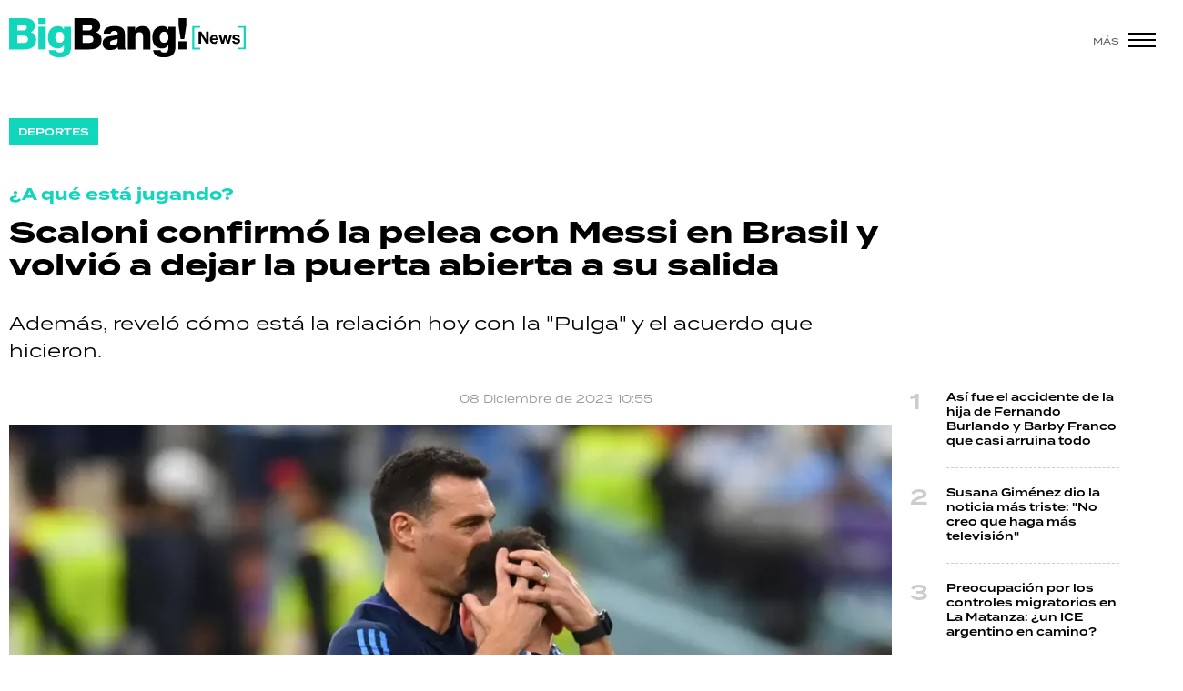

--- FILE ---
content_type: text/html; charset=ISO-8859-1
request_url: https://www.bigbangnews.com/deportes/scaloni-confirmo-pelea-messi-brasil-volvio-dejar-puerta-abierta-su-salida-n87401
body_size: 9353
content:
<!DOCTYPE html>
<html lang="es">
<head>
	<title>Scaloni confirmó la pelea con Messi en Brasil y volvió a dejar la puerta abierta a su salida - Big Bang! News</title>
    <meta charset="iso-8859-1" />	
	<meta name="description" content="Además, reveló cómo está la relación hoy con la &quot;Pulga&quot; y el acuerdo que hicieron." />	
	<meta name="keywords" content="Lionel Messi, Lionel Scaloni, Scaloneta" />
                             <link rel="preload" href="https://statics.bigbangnews.com/2023/11/crop/656649cd0c8b2__993x610.webp" as="image">
                    
            <link rel="canonical" href="https://www.bigbangnews.com/deportes/scaloni-confirmo-pelea-messi-brasil-volvio-dejar-puerta-abierta-su-salida-n87401" />
        <meta name="robots" content="index, follow, max-image-preview:large"/>
    <link rel="amphtml" href="https://www.bigbangnews.com/deportes/scaloni-confirmo-pelea-messi-brasil-volvio-dejar-puerta-abierta-su-salida-n87401/amp"/>
    <meta property="og:url" content="https://www.bigbangnews.com/deportes/scaloni-confirmo-pelea-messi-brasil-volvio-dejar-puerta-abierta-su-salida-n87401" />
    <meta property="og:title" content="Scaloni confirmó la pelea con Messi en Brasil y volvió a dejar la puerta abierta a su salida" />
    <meta property="og:description" content="Además, reveló cómo está la relación hoy con la &quot;Pulga&quot; y el acuerdo que hicieron." />
            <meta property="og:image" content="https://statics.bigbangnews.com/2023/11/656649cd0c8b2.jpg" />
                
    
    <meta name="og:type" content="article" />
    <meta name="og:site_name" content="Big Bang! News" />
    <meta name="og:region" content="Buenos Aires" />
    <meta name="og:country-name" content="Argentina" />   
    
    <meta name="twitter:card" content="summary_large_image" />
    <meta name="twitter:title" content="Scaloni confirmó la pelea con Messi en Brasil y volvió a dejar la puerta abierta a su salida - Big Bang! News" />
            <meta name="twitter:image" content="https://statics.bigbangnews.com/2023/11/656649cd0c8b2.jpg" />
     
        <meta name="twitter:site" content="@bigbangnw" />
    <meta name="twitter:creator" content="@bigbangnw" />
        
    <meta name="twitter:domain" content="https://www.bigbangnews.com/" />
    <meta name="twitter:description" content="Además, reveló cómo está la relación hoy con la &quot;Pulga&quot; y el acuerdo que hicieron." />   
    <script type="application/ld+json">
    [
    {
        "@context": "http:\/\/schema.org",
        "@type": "NewsArticle",
        "headline": "Scaloni confirm\u00f3 la pelea con Messi en Brasil y volvi\u00f3 a dejar la puerta abierta a su salida",
        "url": "https:\/\/www.bigbangnews.com\/deportes\/scaloni-confirmo-pelea-messi-brasil-volvio-dejar-puerta-abierta-su-salida-n87401",
        "dateCreated": "-001-11-30T00:00:00-03:53",
        "dateModified": "2023-12-08T10:57:41-03:00",
        "datePublished": "2023-12-08T10:55:00-03:00",
        "articleSection": "Deportes",
        "keywords": "Lionel Messi, Lionel Scaloni, Scaloneta",
        "publisher": {
            "@type": "Organization",
            "@name": "Big Bang! News",
            "logo": {
                "@type": "ImageObject",
                "url": "https:\/\/statics.bigbangnews.com\/bbn\/img\/global\/og_image.jpg",
                "width": "350",
                "height": "350"
            }
        },
        "mainEntityOfPage": {
            "@type": "WebPage",
            "@id": "https:\/\/www.bigbangnews.com\/deportes\/scaloni-confirmo-pelea-messi-brasil-volvio-dejar-puerta-abierta-su-salida-n87401"
        },
        "author": {
            "@type": "Person",
            "name": "Big Bang! News"
        },
        "image": "https:\/\/statics.bigbangnews.com\/2023\/11\/crop\/656649cd0c8b2__993x610.webp"
    },
    {
        "@context": "http:\/\/schema.org",
        "@type": "BreadcrumbList",
        "itemListElement": [
            {
                "@type": "ListItem",
                "position": "1",
                "name": "Deportes",
                "item": "https:\/\/www.bigbangnews.com\/deportes\/"
            },
            {
                "@type": "ListItem",
                "position": "2",
                "name": "Scaloni confirm\u00f3 la pelea con Messi en Brasil y volvi\u00f3 a dejar la puerta abierta a su salida"
            }
        ]
    }
]
</script>  
        <meta name="theme-color" content="#ffffff">
    <meta name="msapplication-navbutton-color" content="#ffffff">
    <meta name="apple-mobile-web-app-status-bar-style" content="#ffffff"> 
          	  
	<meta name="author" content="Sourtech">
    <meta name="generator" content="AmuraCMS powered by Sourtech" />
    <meta name="viewport" content="width=device-width, initial-scale=1">
    <link rel="dns-prefetch" href="//use.typekit.net" />	
    <link rel="dns-prefetch" href="//cdnjs.cloudflare.com" />
    <link rel="dns-prefetch" href="//unpkg.com" />
    <link rel="preconnect" href="https://use.typekit.net">
	    <link rel="dns-prefetch" href="//statics.bigbangnews.com/"/>
<link rel="preconnect" href="https://statics.bigbangnews.com/"/>
<link rel="manifest" href="https://statics.bigbangnews.com/bbn/manifest.json" />


  
 
<link rel="preload" href="https://use.typekit.net/fpk5gwe.css" as="style" onload="this.onload=null;this.rel='stylesheet'">
<link rel="preload" href="https://cdnjs.cloudflare.com/ajax/libs/font-awesome/6.4.2/css/all.min.css" as="style" onload="this.onload=null;this.rel='stylesheet'">
<link rel="preload" href="https://cdnjs.cloudflare.com/ajax/libs/Swiper/7.0.2/swiper-bundle.css" as="style" onload="this.onload=null;this.rel='stylesheet'">
<link type="text/css" rel="stylesheet" href="https://statics.bigbangnews.com/bbn/css/bbn.css?v=1698435556" />
        
    <link rel="shortcut icon" href="https://statics.bigbangnews.com/bbn/img/global/favicon.svg"/>
	<link rel="icon" href="https://statics.bigbangnews.com/bbn/img/global/favicon.svg" sizes="302x241" />
	<link rel="apple-touch-icon" href="https://statics.bigbangnews.com/bbn/img/global/favicon.svg" />
	<meta name="msapplication-TileImage" content="https://statics.bigbangnews.com/bbn/img/global/favicon.svg" />   
        	
		<!-- Google tag (gtag.js) -->
		<script async src="https://www.googletagmanager.com/gtag/js?id=G-WS7PMV70WB"></script>
		<script>
		  window.dataLayer = window.dataLayer || [];
		  function gtag(){dataLayer.push(arguments);}
		  gtag('js', new Date());
		  gtag('config', 'G-WS7PMV70WB');
		</script>

		<!-- Analytics UA -->
        <script async src="https://www.googletagmanager.com/gtag/js?id=UA-61614637-1"></script>
        <script>
          window.dataLayer = window.dataLayer || [];
          function gtag(){dataLayer.push(arguments);}
          gtag('js', new Date());

          gtag('config', 'UA-61614637-1');
        </script>

        <!-- OneSignal -->
        <script src="https://cdn.onesignal.com/sdks/web/v16/OneSignalSDK.page.js" defer></script>
        <script>
          window.OneSignalDeferred = window.OneSignalDeferred || [];
          OneSignalDeferred.push(function(OneSignal) {
            OneSignal.init({
              appId: "14f8ea84-fe79-4e0e-ae1b-0a6e5b6b43ef",
            });
          });
        </script>

	                 
            
                                    <script async src="https://securepubads.g.doubleclick.net/tag/js/gpt.js"></script>
    <script>
    var active_pre = false;        
    window.googletag = window.googletag || {cmd: []};
    googletag.cmd.push(function() {
        googletag.defineSlot('/31503472/bigbangnews.com/Desk_Nota_Top', [[970, 90], [728, 90], [970, 250]], 'ads_Top').addService(googletag.pubads());
        googletag.defineSlot('/31503472/bigbangnews.com/Desk_Nota_LD1', [[300, 250], [300, 600]], 'ads_LD1').addService(googletag.pubads());
        googletag.defineSlot('/31503472/bigbangnews.com/Desk_Nota_LD2', [[300, 250], [300, 600]], 'ads_LD2').addService(googletag.pubads());
        googletag.defineSlot('/31503472/bigbangnews.com/Desk_Nota_LD3', [[300, 250], [300, 600]], 'ads_LD3').addService(googletag.pubads());
        googletag.defineSlot('/31503472/bigbangnews.com/Desk_Nota_VideoOutstream', [['fluid'],[1, 1], [300, 1], [300, 250]], 'ads_VideoOutstream').addService(googletag.pubads());
        googletag.defineSlot('/31503472/bigbangnews.com/Desk_Nota_Middle1', [728, 90], 'ads_Middle1').addService(googletag.pubads());
        googletag.defineSlot('/31503472/bigbangnews.com/Desk_Nota_Middle2', [728, 90], 'ads_Middle2').addService(googletag.pubads());
        googletag.defineSlot('/31503472/bigbangnews.com/Desk_Nota_Zocalo', [[970, 90], [728, 90]], 'ads_Zocalo').addService(googletag.pubads());
        googletag.defineSlot('/31503472/bigbangnews.com/Desk_Nota_vSlider', [1, 1], 'ads_vSlider').addService(googletag.pubads());
        googletag.defineSlot('/31503472/bigbangnews.com/Desk_Nota_ITT', [1, 1], 'ads_ITT').addService(googletag.pubads());
        
        googletag.pubads().setTargeting('Seccion', '11');          
        googletag.pubads().setTargeting('Tema', '0');
        googletag.pubads().setTargeting('Formato', '1');        
        googletag.pubads().enableSingleRequest();
        googletag.pubads().collapseEmptyDivs();
        googletag.enableServices();
        googletag.pubads().addEventListener('slotRenderEnded',
    function(event) {
        var slot = event.slot;
        if(slot.getSlotElementId()=='ads_ITT'){
            if(!event.isEmpty){
                active_pre = true;
                console.group(
                  'Slot', slot.getSlotElementId(), 'finished rendering.');

                console.log('Advertiser ID:', event.advertiserId);
                console.log('Campaign ID: ', event.campaignId);
                console.log('Creative ID: ', event.creativeId);
                console.log('Is empty?:', event.isEmpty);
                console.log('Line Item ID:', event.lineItemId);
                console.log('Size:', event.size);
                console.log('Source Agnostic Creative ID:',
                          event.sourceAgnosticCreativeId);
                console.log('Source Agnostic Line Item ID:',
                          event.sourceAgnosticLineItemId);
                console.groupEnd();
            }
        }
    }
);     });
    </script>
             
            </head>
<body>
	<div id="bn"></div>
    	         
        		<main id="front" class="bbn " data-root=https://www.bigbangnews.com/>      
	    <header class="header reducido">
	<div class="wrapper">
		<div class="top-header">
			<div class="grid col-1-3 fix-height">
				<div class="column">
					<div class="logo-head"><a href="https://www.bigbangnews.com/" title="Big Bang! News"><img src="https://statics.bigbangnews.com/bbn/img/global/logo-big-bang-news-stiky.svg" class="cst_img" alt="Big Bang! News" width="261" height="43"></a></div>
				</div>
			</div>
		</div>
		<div class="hamburger">
			<span>Más</span>
			<div class="hamburger-inner">
				<div class="bar bar1"></div>
				<div class="bar bar2"></div>
				<div class="bar bar3"></div>
				<div class="bar bar4"></div>
			</div>
		</div>
	</div>
</header>
  	
  
    <div class="ficha-container">
	<div class="wrapper">
        		<div class="grid cl-3-1">			
			<div class="column">
                <div class="article infinit">
                    <div class="tag-categori"><a href="https://www.bigbangnews.com/deportes/" title="Deportes"><span>Deportes</span></a></div> 
                    <article class="precontent obsAmuraArticle" data-link="https://www.bigbangnews.com/deportes/scaloni-confirmo-pelea-messi-brasil-volvio-dejar-puerta-abierta-su-salida-n87401" data-title="Scaloni confirmó la pelea con Messi en Brasil y volvió a dejar la puerta abierta a su salida">
                                                                                					
                            <div class="bub">¿A qué está jugando?</div>
                                                <h1 class="tit-ficha">Scaloni confirmó la pelea con Messi en Brasil y volvió a dejar la puerta abierta a su salida</h1>
                        <h2 class="sufix-ficha">Además, reveló cómo está la relación hoy con la "Pulga" y el acuerdo que hicieron.</h2>
                    </article>
                    <div class="grid cl-2">
                        	<p class="autor">
							 
	</p>
	<span class="adate">08 Diciembre de 2023 10:55</span>
 
                    </div>				
                                            <figure class="image-detail wlz">
                                                                                             <picture>
        <source type="image/webp" media="(min-width: 1000px)" srcset="https://statics.bigbangnews.com/2023/11/crop/656649cd0c8b2__993x610.webp">
        <img class="cst_img"  src="https://statics.bigbangnews.com/2023/11/crop/656649cd0c8b2__400x300.webp" width="993" height="610" alt="Lionel Scaloni junto a Messi" title="." >
    </picture>
                    
                            <figcaption>Lionel Scaloni junto a Messi  <span>.</span></figcaption>
                        </figure>
                     

                     <section class="content">
	<div class="grid cl-50-rest-nobreak">
		<div class="column">
			<div class="sticky-area">
				<div class="redes-share">
					<div class="items unique">
    <a href="#" class="redlink" title="Whatsapp" onclick="javascript:trackSocial('whatsapp', 'https://www.bigbangnews.com/deportes/scaloni-confirmo-pelea-messi-brasil-volvio-dejar-puerta-abierta-su-salida-n87401', 'Scaloni\x20confirm\u00F3\x20la\x20pelea\x20con\x20Messi\x20en\x20Brasil\x20y\x20volvi\u00F3\x20a\x20dejar\x20la\x20puerta\x20abierta\x20a\x20su\x20salida');return false"><i class="fab fa-whatsapp"></i></a>    
    <a href="#" class="redlink" title="Twitter" onclick="javascript:trackSocial('twitter', 'https://www.bigbangnews.com/deportes/scaloni-confirmo-pelea-messi-brasil-volvio-dejar-puerta-abierta-su-salida-n87401', 'Scaloni\x20confirm\u00F3\x20la\x20pelea\x20con\x20Messi\x20en\x20Brasil\x20y\x20volvi\u00F3\x20a\x20dejar\x20la\x20puerta\x20abierta\x20a\x20su\x20salida');return false"><i class="fa-brands fa-x-twitter"></i></a>
    <a href="#" class="redlink" title="Facebook" onclick="javascript:trackSocial('facebook', 'https://www.bigbangnews.com/deportes/scaloni-confirmo-pelea-messi-brasil-volvio-dejar-puerta-abierta-su-salida-n87401');return false"><i class="fab fa-facebook-square"></i></a> 
    <a href="#" class="redlink" title="Linkedin" onclick="javascript:trackSocial('linkedin', 'https://www.bigbangnews.com/deportes/scaloni-confirmo-pelea-messi-brasil-volvio-dejar-puerta-abierta-su-salida-n87401', 'Scaloni\x20confirm\u00F3\x20la\x20pelea\x20con\x20Messi\x20en\x20Brasil\x20y\x20volvi\u00F3\x20a\x20dejar\x20la\x20puerta\x20abierta\x20a\x20su\x20salida');return false"><i class="fab fa-linkedin"></i></a> 
    <a href="#" class="redlink d-sm-none" title="Telegram" onclick="javascript:trackSocial('telegram', 'https://www.bigbangnews.com/deportes/scaloni-confirmo-pelea-messi-brasil-volvio-dejar-puerta-abierta-su-salida-n87401', 'Scaloni\x20confirm\u00F3\x20la\x20pelea\x20con\x20Messi\x20en\x20Brasil\x20y\x20volvi\u00F3\x20a\x20dejar\x20la\x20puerta\x20abierta\x20a\x20su\x20salida');return false"><i class="fab fa-telegram-plane"></i></a>        
</div>


   				</div>
			</div>
		</div>
		<div class="column">
			            	



                            	        <p>El entrenador de la Selección, <strong>Lionel Scaloni</strong>, dijo este jueves a la noche que aún no definió nada sobre su continuidad en la Selección argentina y aclaró: "Todavía estoy pensando en mi decisión". 
          
                            	        <p>"Lo dije después del partido con Brasil que es un momento personal para pensar y estoy en esa instancia, de pensar. Es importante después de todo lo que se consiguió. Hay que pensar en todo lo que viene y ver qué hacemos", comenzó explicando el DT en declaraciones a <i>TyC Sports</i>. 
          
                            	        <p><strong>Scaloni</strong>, que estuvo presente en el sorteo el fixture de la Copa América 2024 de Estados Unidos, volvió a reiterar su postura de evaluar su situación: "Estoy pensando en el momento que estamos atravesando. Es importante parar la pelota, conversar. No hay nada raro". 
          
                                            <div class="statics_module" style="overflow: initial">
              
                <div id='ads_VideoOutstream'>
                  <script>
                    googletag.cmd.push(function() { googletag.display('ads_VideoOutstream'); });
                  </script>
                </div>
                    </div>
      
  
                	        <p>Además, el entrenador dejó en claro que tipo de responsable debe tener Argentina:  "Los jugadores están muy bien, el equipo está muy bien, necesitan un entrenador que esté bien, con todas las energías. Lo dije y lo repito, necesitan un entrenador a la altura de ellos. Es un momento para pensar". 
          
                            	        <p>Y agregó: "Si el cargo es tan importante y tiene tanta trascendencia, se necesita hacer las cosas bien, con una persona 100 por ciento enfocada, que sepa bien lo que viene. Se vienen cosas importantes, muy exigentes. Es un momento para pensar. ¿Por qué? Porque hay tiempo para el siguiente encuentro de la Selección. Sobre todo, a nivel personal". 
          
                            	        <p>Por último, el DT campeón del mundo reconoció que mantiene contacto con el capitán del equipo, Lionel Messi: "Hablé después del vestuario en el Maracaná. Quedé en volver a hablar. Es el capitán y tengo una gran relación con él". 
          
                            	         
          
    	




            	 			                        <div class="tags-content">
            <a href="https://www.bigbangnews.com/tags/lionel-messi-t64" title="Lionel Messi">Lionel Messi</a>
            <a href="https://www.bigbangnews.com/tags/lionel-scaloni-t33205" title="Lionel Scaloni">Lionel Scaloni</a>
            <a href="https://www.bigbangnews.com/tags/scaloneta-t41762" title="Scaloneta">Scaloneta</a>
    </div>
 			
		</div>
	</div>
</section>

                               </div>
                <div id="obsAmuraNews"></div>
                 
                    <div class="last-news">
    <h3 class="tit-section-mini light">Segu&iacute; leyendo</h4>
    <ul>
                     
                <li><a href="https://www.bigbangnews.com/deportes/ahora-nos-volvimos-ilusionar-colapinto-probo-auto-barcelona-quedo-tercero-aunque-tuvo-una-bandera-roja-n99352" title="Ahora nos volvimos a ilusionar: Colapinto probó el auto en Barcelona y quedó tercero, aunque tuvo una bandera roja" data-format="1">Ahora nos volvimos a ilusionar: Colapinto probó el auto en Barcelona y quedó tercero, aunque tuvo una bandera roja</a></li>
                                 
                <li><a href="https://www.bigbangnews.com/deportes/la-pasion-negocia-pasa-consigan-entradas-mundial-2026-n99273" title="La pasión no se negocia: qué pasa con los que no consigan entradas para el Mundial 2026" data-format="1">La pasión no se negocia: qué pasa con los que no consigan entradas para el Mundial 2026</a></li>
                                 
                <li><a href="https://www.bigbangnews.com/deportes/san-lorenzo-rehen-su-propia-crisis-una-transicion-fragil-club-borde-colapso-dirigentes-reciclados-n98996" title="San Lorenzo, rehén de su propia crisis: una transición frágil para un club al borde del colapso y con dirigentes &quot;reciclados&quot;" data-format="1">San Lorenzo, rehén de su propia crisis: una transición frágil para un club al borde del colapso y con dirigentes "reciclados"</a></li>
                                 
                <li><a href="https://www.bigbangnews.com/deportes/fernando-lavecchia-apunto-luquitas-rodriguez-parense-manos-es-circo-n98990" title="Fernando Lavecchia apuntó contra Luquitas Rodríguez y Párense de Manos: &quot;Es un circo&quot;" data-format="1">Fernando Lavecchia apuntó contra Luquitas Rodríguez y Párense de Manos: "Es un circo"</a></li>
                                 
                <li><a href="https://www.bigbangnews.com/deportes/belgrano-hace-historia-asi-fue-camino-llevo-jugar-copa-libertadores-2026-n98963" title="Belgrano hace historia: así fue el camino que las llevó a jugar en la Copa Libertadores 2026" data-format="1">Belgrano hace historia: así fue el camino que las llevó a jugar en la Copa Libertadores 2026</a></li>
                        </ul>
</div>    

  
                 				
			</div>
			<div class="column">
       			         
        



    				                    			                						    
    <div class="statics_module" style="overflow: initial">
        <div class='bnc'><div id='ads_LD1' style='width: 300px; min-height: 250px' class='bnw'><script>googletag.cmd.push(function() { googletag.display('ads_LD1'); });</script></div></div>
    </div>
							
                        				                    			                							 
	<ul class="number-list">
		 
		<li><a href="https://www.bigbangnews.com/show/asi-fue-accidente-hija-fernando-burlando-barby-franco-casi-arruina-todo-n98847" title="Así fue el accidente de la hija de Fernando Burlando y Barby Franco que casi arruina todo">Así fue el accidente de la hija de Fernando Burlando y Barby Franco que casi arruina todo</a> </li>
		 
		<li><a href="https://www.bigbangnews.com/show/susana-gimenez-dio-noticia-mas-triste-no-creo-haga-mas-television-n97563" title="Susana Giménez dio la noticia más triste:  &quot;No creo que haga más televisión&quot;">Susana Giménez dio la noticia más triste:  "No creo que haga más televisión"</a> </li>
		 
		<li><a href="https://www.bigbangnews.com/policiales/preocupacion-controles-migratorios-matanza-un-ice-argentino-camino-n99350" title="Preocupación por los controles migratorios en La Matanza: ¿un ICE argentino en camino?">Preocupación por los controles migratorios en La Matanza: ¿un ICE argentino en camino?</a> </li>
		 
		<li><a href="https://www.bigbangnews.com/show/moria-casan-sincero-sobre-como-amor-silver-generation-su-declaracion-amor-pato-galmarini-n99361" title="Moria Casán se sinceró sobre cómo es el amor en la &quot;silver generation&quot;: su declaración de amor para Pato Galmarini">Moria Casán se sinceró sobre cómo es el amor en la "silver generation": su declaración de amor para Pato Galmarini</a> </li>
		 
		<li><a href="https://www.bigbangnews.com/policiales/cayo-asesino-zarate-detuvieron-alexis-lumbrera-crimen-leonel-martinez-ejecutado-tiros-frente-su-hija-n99348" title="Cayó el asesino de Zárate: detuvieron a Alexis Lumbrera por el crimen de Leonel Martínez, ejecutado a tiros frente a su hija">Cayó el asesino de Zárate: detuvieron a Alexis Lumbrera por el crimen de Leonel Martínez, ejecutado a tiros frente a su hija</a> </li>
			</ul>
							
                        				                    			 
				<div class="sticky-area">
											    
    <div class="statics_module" style="overflow: initial">
        <div class='bnc'><div id='ads_LD2' style='width: 300px; min-height: 250px' class='bnw'><script>googletag.cmd.push(function() { googletag.display('ads_LD2'); });</script></div></div>
    </div>
							
				</div>					
			             

  

         			
			</div>			
		</div>

        <div class="modulos">
	<div class="wrapper">
		<div class="relacionados">
			<div class="tit-section"><span>&Uacute;ltimas noticias</span></div>
																			
<div class="grid cl-4">
	 
		<article class="noti-box">
						<figure>
		<a href="https://www.bigbangnews.com/show/moria-casan-sincero-sobre-como-amor-silver-generation-su-declaracion-amor-pato-galmarini-n99361" title="Moria Casán se sinceró sobre cómo es el amor en la &quot;silver generation&quot;: su declaración de amor para Pato Galmarini" class="wlz" data-mod="26" data-col="4">				 								<picture>
				<source type="image/webp" media="(min-width: 1000px)" srcset="https://statics.bigbangnews.com/2026/01/crop/6977a807b7ca8__450x283.webp">
				<img class="cst_img" loading="lazy" src="https://statics.bigbangnews.com/2026/01/crop/6977a807b7ca8__450x283.webp" width="450" height="283" alt="Pato Galmarini y Moria Casán"  >
			</picture>
				

					
	</a></figure>
			<div class="info">
				 
			<p class="volanta"><i class="bomb"></i>Emoción total</p>
				<h2 class="tit"><a href="https://www.bigbangnews.com/show/moria-casan-sincero-sobre-como-amor-silver-generation-su-declaracion-amor-pato-galmarini-n99361" title="Moria Casán se sinceró sobre cómo es el amor en la &quot;silver generation&quot;: su declaración de amor para Pato Galmarini" >Moria Casán se sinceró sobre cómo es el amor en la "silver generation": su declaración de amor para Pato Galmarini</a></h2>
											</div>
		</article>
	 
		<article class="noti-box">
						<figure>
		<a href="https://www.bigbangnews.com/show/el-quiere-volver-ella-ya-dio-vuelta-pagina-facundo-arana-hablo-blanqueo-crisis-maria-susini-n99360" title="Él quiere volver, ella ya dio vuelta la página: Facundo Arana habló y blanqueó la crisis con María Susini" class="wlz" data-mod="26" data-col="4">				 								<picture>
				<source type="image/webp" media="(min-width: 1000px)" srcset="https://statics.bigbangnews.com/2024/05/crop/66439201de984__450x283.webp">
				<img class="cst_img" loading="lazy" src="https://statics.bigbangnews.com/2024/05/crop/66439201de984__450x283.webp" width="450" height="283" alt="Facundo Arana lamentó su separación de María Susini y reconoció que quiere recuperarla."  >
			</picture>
				

					
	</a></figure>
			<div class="info">
				 
			<p class="volanta"><i class="bomb"></i>Hay que soltar</p>
				<h2 class="tit"><a href="https://www.bigbangnews.com/show/el-quiere-volver-ella-ya-dio-vuelta-pagina-facundo-arana-hablo-blanqueo-crisis-maria-susini-n99360" title="Él quiere volver, ella ya dio vuelta la página: Facundo Arana habló y blanqueó la crisis con María Susini" >Él quiere volver, ella ya dio vuelta la página: Facundo Arana habló y blanqueó la crisis con María Susini</a></h2>
											</div>
		</article>
	 
		<article class="noti-box">
						<figure>
		<a href="https://www.bigbangnews.com/actualidad/pymes-asfixiadas-empleo-caida-modelo-llega-economia-real-contexto-cada-vez-mas-desigual-n99359" title="Pymes asfixiadas, empleo en caída y un modelo que no llega a la economía real: un contexto cada vez más desigual" class="wlz" data-mod="26" data-col="4">				 								<picture>
				<source type="image/webp" media="(min-width: 1000px)" srcset="https://statics.bigbangnews.com/2021/06/crop/363061d60c40642577b9cb330eb56884__450x283.webp">
				<img class="cst_img" loading="lazy" src="https://statics.bigbangnews.com/2021/06/crop/363061d60c40642577b9cb330eb56884__450x283.webp" width="450" height="283" alt="pyme"  >
			</picture>
				

					
	</a></figure>
			<div class="info">
				 
			<p class="volanta"><i class="bomb"></i>Socialmente inviable</p>
				<h2 class="tit"><a href="https://www.bigbangnews.com/actualidad/pymes-asfixiadas-empleo-caida-modelo-llega-economia-real-contexto-cada-vez-mas-desigual-n99359" title="Pymes asfixiadas, empleo en caída y un modelo que no llega a la economía real: un contexto cada vez más desigual" >Pymes asfixiadas, empleo en caída y un modelo que no llega a la economía real: un contexto cada vez más desigual</a></h2>
											</div>
		</article>
	 
		<article class="noti-box">
						<figure>
		<a href="https://www.bigbangnews.com/politica/el-gobierno-reactivo-su-ofensiva-baja-imputabilidad-menores-son-responsables-menos-01-delitos-n99356" title="El Gobierno reactivó su ofensiva por la baja de imputabilidad: los menores son responsables de menos del 0,1% de los delitos" class="wlz" data-mod="26" data-col="4">				 								<picture>
				<source type="image/webp" media="(min-width: 1000px)" srcset="https://statics.bigbangnews.com/2026/01/crop/6977990e72667__450x283.webp">
				<img class="cst_img" loading="lazy" src="https://statics.bigbangnews.com/2026/01/crop/6977990e72667__450x283.webp" width="450" height="283" alt="Manuel Adorni celebró que buscarán una Ley Penal Juvenil en las sesiones extraordinarias que se vienen."  >
			</picture>
				

					
	</a></figure>
			<div class="info">
				 
			<p class="volanta"><i class="bomb"></i>Van por los pibes</p>
				<h2 class="tit"><a href="https://www.bigbangnews.com/politica/el-gobierno-reactivo-su-ofensiva-baja-imputabilidad-menores-son-responsables-menos-01-delitos-n99356" title="El Gobierno reactivó su ofensiva por la baja de imputabilidad: los menores son responsables de menos del 0,1% de los delitos" >El Gobierno reactivó su ofensiva por la baja de imputabilidad: los menores son responsables de menos del 0,1% de los delitos</a></h2>
								    <p class="aut">
            <span>Por</span> <a href="https://www.bigbangnews.com/autor/agustin-lopez-paunero-a45" title="Agustín López Paunero">Agustín López Paunero</a>
            
    </p>   
			</div>
		</article>
	 
		<article class="noti-box">
						<figure>
		<a href="https://www.bigbangnews.com/politica/lideres-latinoamericanos-unen-politicas-imperialistas-trump-fijan-claro-plan-accion-n99355" title="Líderes latinoamericanos se unen en contra de las políticas imperialistas de Trump y fijan un claro plan de acción" class="wlz" data-mod="26" data-col="4">				 								<picture>
				<source type="image/webp" media="(min-width: 1000px)" srcset="https://statics.bigbangnews.com/2026/01/crop/69779836904aa__450x283.webp">
				<img class="cst_img" loading="lazy" src="https://statics.bigbangnews.com/2026/01/crop/69779836904aa__450x283.webp" width="450" height="283" alt="Líderes latinoamericanos en contra de las políticas imperialistas de Trump"  >
			</picture>
				

					
	</a></figure>
			<div class="info">
				 
			<p class="volanta"><i class="bomb"></i>Unidad para la soberanía</p>
				<h2 class="tit"><a href="https://www.bigbangnews.com/politica/lideres-latinoamericanos-unen-politicas-imperialistas-trump-fijan-claro-plan-accion-n99355" title="Líderes latinoamericanos se unen en contra de las políticas imperialistas de Trump y fijan un claro plan de acción" >Líderes latinoamericanos se unen en contra de las políticas imperialistas de Trump y fijan un claro plan de acción</a></h2>
								    <p class="aut">
            <span>Por</span> <a href="https://www.bigbangnews.com/autor/samantha-plaza-monroy-a57" title="Samantha Plaza Monroy">Samantha Plaza Monroy</a>
            
    </p>   
			</div>
		</article>
	 
		<article class="noti-box">
						<figure>
		<a href="https://www.bigbangnews.com/show/wanda-nara-fans-club-maxi-lopez-l-gante-fueron-sometidos-humor-acido-bad-bitch-n99354" title="Wanda Nara fans club: Maxi López y L-Gante fueron sometidos por el humor ácido de la  Bad Bitch" class="wlz" data-mod="26" data-col="4">				 								<picture>
				<source type="image/webp" media="(min-width: 1000px)" srcset="https://statics.bigbangnews.com/2026/01/crop/69778a8021f12__450x283.webp">
				<img class="cst_img" loading="lazy" src="https://statics.bigbangnews.com/2026/01/crop/69778a8021f12__450x283.webp" width="450" height="283" alt="Wanda Nara "  >
			</picture>
				

					
	</a></figure>
			<div class="info">
				 
			<p class="volanta"><i class="bomb"></i>Sirvió show</p>
				<h2 class="tit"><a href="https://www.bigbangnews.com/show/wanda-nara-fans-club-maxi-lopez-l-gante-fueron-sometidos-humor-acido-bad-bitch-n99354" title="Wanda Nara fans club: Maxi López y L-Gante fueron sometidos por el humor ácido de la  Bad Bitch" >Wanda Nara fans club: Maxi López y L-Gante fueron sometidos por el humor ácido de la  Bad Bitch</a></h2>
											</div>
		</article>
	 
		<article class="noti-box">
						<figure>
		<a href="https://www.bigbangnews.com/actualidad/cosquin-tambien-hablo-poema-incomodo-falso-leon-criticas-apuntan-directamente-milei-n99353" title="Cosquín también habló: un poema incómodo, un falso &quot;león&quot; y críticas que apuntan directamente a Milei" class="wlz" data-mod="26" data-col="4">				 								<picture>
				<source type="image/webp" media="(min-width: 1000px)" srcset="https://statics.bigbangnews.com/2026/01/crop/6977894bac9fe__450x283.webp">
				<img class="cst_img" loading="lazy" src="https://statics.bigbangnews.com/2026/01/crop/6977894bac9fe__450x283.webp" width="450" height="283" alt="Cosquín 2026"  >
			</picture>
				

					
	</a></figure>
			<div class="info">
				 
			<p class="volanta"><i class="bomb"></i>La grieta cultural</p>
				<h2 class="tit"><a href="https://www.bigbangnews.com/actualidad/cosquin-tambien-hablo-poema-incomodo-falso-leon-criticas-apuntan-directamente-milei-n99353" title="Cosquín también habló: un poema incómodo, un falso &quot;león&quot; y críticas que apuntan directamente a Milei" >Cosquín también habló: un poema incómodo, un falso "león" y críticas que apuntan directamente a Milei</a></h2>
											</div>
		</article>
	 
		<article class="noti-box">
						<figure>
		<a href="https://www.bigbangnews.com/deportes/ahora-nos-volvimos-ilusionar-colapinto-probo-auto-barcelona-quedo-tercero-aunque-tuvo-una-bandera-roja-n99352" title="Ahora nos volvimos a ilusionar: Colapinto probó el auto en Barcelona y quedó tercero, aunque tuvo una bandera roja" class="wlz" data-mod="26" data-col="4">				 								<picture>
				<source type="image/webp" media="(min-width: 1000px)" srcset="https://statics.bigbangnews.com/2026/01/crop/697782e4c18fb__450x283.webp">
				<img class="cst_img" loading="lazy" src="https://statics.bigbangnews.com/2026/01/crop/697782e4c18fb__450x283.webp" width="450" height="283" alt="El A256 de Alpine que maneja Franco Colapinto brilló en las pruebas de Barcelona."  >
			</picture>
				

					
	</a></figure>
			<div class="info">
				 
			<p class="volanta"><i class="bomb"></i>Muchaaaaachos</p>
				<h2 class="tit"><a href="https://www.bigbangnews.com/deportes/ahora-nos-volvimos-ilusionar-colapinto-probo-auto-barcelona-quedo-tercero-aunque-tuvo-una-bandera-roja-n99352" title="Ahora nos volvimos a ilusionar: Colapinto probó el auto en Barcelona y quedó tercero, aunque tuvo una bandera roja" >Ahora nos volvimos a ilusionar: Colapinto probó el auto en Barcelona y quedó tercero, aunque tuvo una bandera roja</a></h2>
											</div>
		</article>
	 
</div>

  	
		</div>	
	</div>
</div>
    </div>
</div>  


	<footer class="bbn">
    <footer class="footer">
	<div class="wrapper">
		<div class="grid xs-col-2-reverse">
			<div class="column">
				<div class="marca">
					<a href="https://www.bigbangnews.com/" title="Big Bang! News" class="logo-foot"><img src="https://statics.bigbangnews.com/bbn/img/global/logo-big-bang-news-foot.svg" alt="Big Bang! News" width="261" height="44"></a>
					<p>Agencia de noticias y medios de comunicación</p>
				</div>
				<div class="slogan">La realidad <br>que te explota <br>en la cara</div>
			</div>
			<div class="column">
				<div class="redes">
					<ul>
															<li><a href="https://www.facebook.com/bigbangnw/" target="_blank" rel="noopener nofollow" aria-label="Facebook">Facebook</a></li>
	 
			<li><a href="https://twitter.com/bigbangnw" target="_blank" rel="noopener nofollow" aria-label="Twitter">Twitter</a></li>
	    
			<li><a href="https://www.youtube.com/channel/UCrH1HwkY25JqhlsvW3QaFPQ" target="_blank" rel="noopener nofollow" aria-label="Youtube">Youtube</a></li>
	 
			<li><a href="https://www.instagram.com/bigbangnws/" target="_blank" rel="noopener nofollow" aria-label="Instagram">Instagram</a></li>
	                    
	                     
									</ul>
					<span class="tit">seguinos</span>
				</div>
			</div>
		</div>

		<p class="legal group">
			Propietario: Quinta Columna S.A.<br>
			Directora: Manuela Fernández Mendy<br>
			Domicilio: Humboldt 1493 - CABA<br>
			RNPI: 5222533<br>
			Edición N°: 20032191 - Martes 27 de Enero 2026
		</p>

		<div class="grid xs-col-2-reverse">
			<div class="column">				
				<p class="legal">© 2015-2026 Big Bang News. Todos los derechos reservados.</p>
			</div>
			<div class="column">
				<p class="legal tr">
                                                            <a href="https://www.bigbangnews.com/politicas-privacidad" title="Políticas de Privacidad" >Políticas de Privacidad</a>
                                        
                                                            <a href="https://www.bigbangnews.com/terminos-condiciones" title="Términos y condiciones" >Términos y condiciones</a>
                                        
                                                            <a href="https://www.bigbangnews.com/comercial" title="Comercial" >Comercial</a>
                                        
                                                            <a href="https://www.bigbangnews.com/rss" title="RSS" >RSS</a>
                                        
                  					
				</p>
			</div>
		</div>
		<div class="powered">
			<a href="https://www.amuracms.com" rel="noopener" target="_blank" title="Power by AmuraCMS"><img src="https://statics.bigbangnews.com/bbn/img/global/amura.svg" alt="AmuraCMS" width="100" height="13"></a>
		</div>   		
	</div>
</footer>

<div class="menu-overlay">
	<div class="wrapper">
		<span id="close-menu" class="close">Cerrar</span>
		<div class="grid cl-2-menu">
			<div class="column">
				<nav class="menu-prpal">
					<ul>
																		<li><a href="https://www.bigbangnews.com/show/" title="Show" >Show</a></li>
						                    
																		<li><a href="https://www.bigbangnews.com/politica/" title="Política" >Política</a></li>
						                    
																		<li><a href="https://www.bigbangnews.com/actualidad/" title="Actualidad" >Actualidad</a></li>
						                    
																		<li><a href="https://www.bigbangnews.com/policiales/" title="Policiales" >Policiales</a></li>
						                    
																		<li><a href="https://www.bigbangnews.com/tendencias/" title="Tendencias" >Tendencias</a></li>
						                    
																		<li><a href="https://www.bigbangnews.com/gran-hermano/" title="Gran Hermano" >Gran Hermano</a></li>
						                    
																		<li><a href="https://www.bigbangnews.com/deportes/" title="Deportes" >Deportes</a></li>
						                    
																		<li><a href="https://www.bigbangnews.com/videogaleria/" title="Videos" >Videos</a></li>
						                    
																		<li><a href="https://www.bigbangnews.com/tecnologia/" title="Tecnología" >Tecnología</a></li>
						                    
											                    
											                    
											                    
					 
					</ul>
				</nav>
			</div>
			<div class="column">
				<nav class="menu-secund">
					<ul>
													                    
													                    
													                    
													                    
													                    
													                    
													                    
													                    
													                    
																					<li><a href="https://www.bigbangnews.com/recetas-cocina/" title="Recetas" >Recetas</a></li>
							                    
																					<li><a href="https://www.bigbangnews.com/palabras/" title="Palabras" >Palabras</a></li>
							                    
																					<li><a href="https://www.bigbangnews.com/horoscopo/" title="Horóscopo" >Horóscopo</a></li>
							                    
						 
					</ul>
				</nav>
				<div class="redes-overlay">
					<strong>Seguinos</strong>
					<div class="redes">
															<a href="https://www.facebook.com/bigbangnw/" target="_blank" rel="noopener nofollow" aria-label="Facebook"><i class="fab fa-facebook-f"></i></a>
	 
			<a href="https://twitter.com/bigbangnw" target="_blank" rel="noopener nofollow" aria-label="Twitter"><i class="fa-brands fa-x-twitter"></i></a>
		                     
			<a href="https://www.youtube.com/channel/UCrH1HwkY25JqhlsvW3QaFPQ" target="_blank" rel="noopener nofollow" aria-label="Youtube"><i class="fab fa-youtube"></i></a>
	             
			<a href="https://www.instagram.com/bigbangnws/" target="_blank" rel="noopener nofollow" aria-label="Instagram"><i class="fab fa-instagram"></i></a>
	                     
	 
		  
	 
									</div>
				</div>
				<div class="search">
					<form id="search" class="frmSearch" method="get" action="https://www.bigbangnews.com/search">
						<input type="search" name="q" placeholder="Buscar" class="search-input">
					</form>
				</div>
			</div>
		</div>
	</div>
</div>  
</footer>
        <div class="publicidad_footer_sticky" >
        <div class="cont_sticky">
            <div class="contenedor_publicidad">
                <div class="close_sticky">
                    <div class="closes">
                        <img src="https://statics.bigbangnews.com/bbn/img/global/cancel.svg" alt="close ADS">
                    </div>      
                </div>                 
                
                                            <div id='ads_Zocalo'>
                          <script>
                            googletag.cmd.push(function() { googletag.display('ads_Zocalo'); });
                          </script>
                        </div>
                    
                            </div>                
        </div>  
    </div> 
        <div class="pre-home-amura">
    <div class="inner-flex-container">
        <button class="close-banner" aria-label="Cerrar">
            <span>CERRAR</span>            
        </button>
        <div class="count-down">10</div>
        <div id="ads_ITT">
          <script>
            googletag.cmd.push(function() { googletag.display('ads_ITT'); });
          </script>
        </div>
    </div>
</div>


<script>
    const phAmura = document.querySelector(".pre-home-amura");
    const btnClose = document.querySelector(".pre-home-amura .close-banner");
    const close_sticky = document.querySelector(".close_sticky");
    const footerADS = document.querySelector(".publicidad_footer_sticky");
    
    window.onload = function(event) {
        setTimeout((function () {
            if(active_pre){
                phAmura.classList.add("ready");
                var timeleft = 10;
                var downloadTimer = setInterval(function(){
                    if(timeleft <= 0){
                        clearInterval(downloadTimer);
                        phAmura.classList.remove("ready");
                        phAmura.classList.add("no-display");
                    } else {
                        document.querySelector(".count-down").innerHTML  = timeleft;
                    }              
                    timeleft -= 1;
                }, 1e3);            
            }        
        }), 1e3);
        
        window.onscroll = function() {            
            footerADS.style.display = 'block';
        };        
    };
    
    btnClose.addEventListener("click", (function () {
        phAmura.classList.remove("ready"); 
        phAmura.classList.add("no-display");
    })); 
    
    close_sticky.addEventListener('click',e =>{
        e.preventDefault();
        footerADS.remove();
    });   
  
</script>     


	</main> 
   

<script src="https://statics.bigbangnews.com/bbn/js/init.js?v=1701977844" defer></script>
<script src="https://statics.bigbangnews.com/bbn/js/news.js?v=1698266744" defer></script>

<script defer src="https://static.cloudflareinsights.com/beacon.min.js/vcd15cbe7772f49c399c6a5babf22c1241717689176015" integrity="sha512-ZpsOmlRQV6y907TI0dKBHq9Md29nnaEIPlkf84rnaERnq6zvWvPUqr2ft8M1aS28oN72PdrCzSjY4U6VaAw1EQ==" data-cf-beacon='{"version":"2024.11.0","token":"9d89b4c9a96447e482e630eb40eb6fc2","r":1,"server_timing":{"name":{"cfCacheStatus":true,"cfEdge":true,"cfExtPri":true,"cfL4":true,"cfOrigin":true,"cfSpeedBrain":true},"location_startswith":null}}' crossorigin="anonymous"></script>
</body>
</html>

--- FILE ---
content_type: text/html; charset=utf-8
request_url: https://www.google.com/recaptcha/api2/aframe
body_size: 250
content:
<!DOCTYPE HTML><html><head><meta http-equiv="content-type" content="text/html; charset=UTF-8"></head><body><script nonce="Eu9-ALGJkJSWcUu_fCjEeA">/** Anti-fraud and anti-abuse applications only. See google.com/recaptcha */ try{var clients={'sodar':'https://pagead2.googlesyndication.com/pagead/sodar?'};window.addEventListener("message",function(a){try{if(a.source===window.parent){var b=JSON.parse(a.data);var c=clients[b['id']];if(c){var d=document.createElement('img');d.src=c+b['params']+'&rc='+(localStorage.getItem("rc::a")?sessionStorage.getItem("rc::b"):"");window.document.body.appendChild(d);sessionStorage.setItem("rc::e",parseInt(sessionStorage.getItem("rc::e")||0)+1);localStorage.setItem("rc::h",'1769495867127');}}}catch(b){}});window.parent.postMessage("_grecaptcha_ready", "*");}catch(b){}</script></body></html>

--- FILE ---
content_type: application/javascript; charset=utf-8
request_url: https://fundingchoicesmessages.google.com/f/AGSKWxWDqf7RixD0rP_UOyprTJ9M_wZCvI68ConuviQmj57kG8dR-_QHNflnKbTLnV1sRay0lI4xQvp2CKF6jDhKBCkMcqADZ_AjVbTQ4WnxTzMQvbRRRXo2rtk5N9sed-eiaBHo20D9BfyL-lqH93eGKPMMZbjM9H3n16WlYlUE60DT9FtJLjnZBW8ZnxLD/__ad6._companionad./adgitize-/ad1./css/ads300_
body_size: -1286
content:
window['c4a84635-a997-4ee1-8bd1-8d42e82b83c7'] = true;